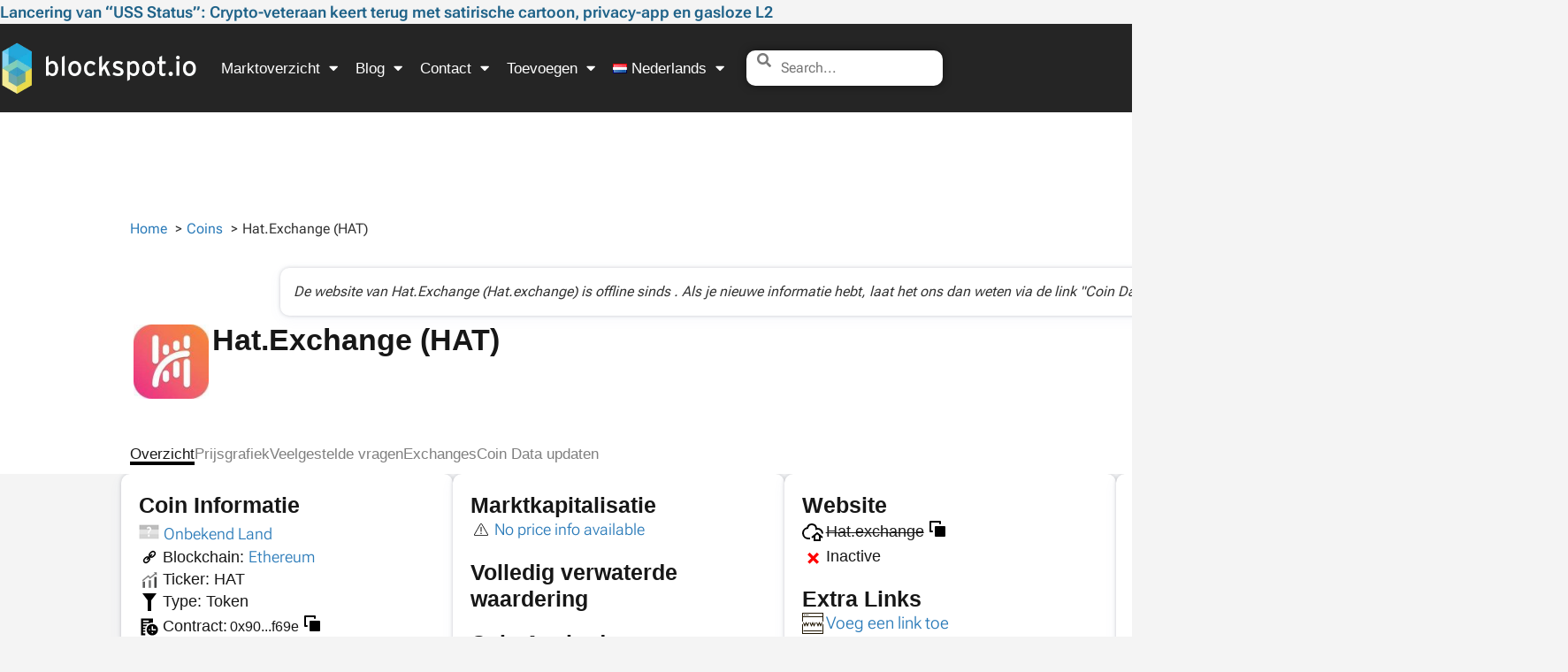

--- FILE ---
content_type: text/css
request_url: https://blockspot.io/wp-content/litespeed/css/22d549279fad450b8f2780132d4e70fa.css?ver=cc347
body_size: 1270
content:
.elementor-1575 .elementor-element.elementor-element-526452a:not(.elementor-motion-effects-element-type-background),.elementor-1575 .elementor-element.elementor-element-526452a>.elementor-motion-effects-container>.elementor-motion-effects-layer{background-color:#fff0;background-image:linear-gradient(250deg,#f2f2f2 0%,#ffffff 100%)}.elementor-1575 .elementor-element.elementor-element-526452a{border-style:solid;border-width:0 0 0 0;border-color:#ffc40e;transition:background 0.3s,border 0.3s,border-radius 0.3s,box-shadow 0.3s;margin-top:40px;margin-bottom:40px;padding:020px 0 60px 0}.elementor-1575 .elementor-element.elementor-element-526452a>.elementor-background-overlay{transition:background 0.3s,border-radius 0.3s,opacity 0.3s}.elementor-1575 .elementor-element.elementor-element-4547c46>.elementor-container>.elementor-column>.elementor-widget-wrap{align-content:flex-start;align-items:flex-start}.elementor-1575 .elementor-element.elementor-element-4547c46{padding:0 0 0 0}.elementor-1575 .elementor-element.elementor-element-355daeb .elementor-heading-title{font-size:18px;font-weight:500;text-transform:uppercase;color:#000}.elementor-1575 .elementor-element.elementor-element-2f9b9a6 .elementor-icon-list-items:not(.elementor-inline-items) .elementor-icon-list-item:not(:last-child){padding-block-end:calc(9px/2)}.elementor-1575 .elementor-element.elementor-element-2f9b9a6 .elementor-icon-list-items:not(.elementor-inline-items) .elementor-icon-list-item:not(:first-child){margin-block-start:calc(9px/2)}.elementor-1575 .elementor-element.elementor-element-2f9b9a6 .elementor-icon-list-items.elementor-inline-items .elementor-icon-list-item{margin-inline:calc(9px/2)}.elementor-1575 .elementor-element.elementor-element-2f9b9a6 .elementor-icon-list-items.elementor-inline-items{margin-inline:calc(-9px/2)}.elementor-1575 .elementor-element.elementor-element-2f9b9a6 .elementor-icon-list-items.elementor-inline-items .elementor-icon-list-item:after{inset-inline-end:calc(-9px/2)}.elementor-1575 .elementor-element.elementor-element-2f9b9a6 .elementor-icon-list-icon i{transition:color 0.3s}.elementor-1575 .elementor-element.elementor-element-2f9b9a6 .elementor-icon-list-icon svg{transition:fill 0.3s}.elementor-1575 .elementor-element.elementor-element-2f9b9a6{--e-icon-list-icon-size:0px;--icon-vertical-offset:0px}.elementor-1575 .elementor-element.elementor-element-2f9b9a6 .elementor-icon-list-icon{padding-inline-end:0}.elementor-1575 .elementor-element.elementor-element-2f9b9a6 .elementor-icon-list-item>.elementor-icon-list-text,.elementor-1575 .elementor-element.elementor-element-2f9b9a6 .elementor-icon-list-item>a{font-size:16px;font-weight:400}.elementor-1575 .elementor-element.elementor-element-2f9b9a6 .elementor-icon-list-text{color:#3897F0;transition:color 0.3s}.elementor-1575 .elementor-element.elementor-element-2568d18 .elementor-heading-title{font-size:18px;font-weight:500;text-transform:uppercase;color:#000}.elementor-1575 .elementor-element.elementor-element-b9bbc64 .elementor-icon-list-items:not(.elementor-inline-items) .elementor-icon-list-item:not(:last-child){padding-block-end:calc(9px/2)}.elementor-1575 .elementor-element.elementor-element-b9bbc64 .elementor-icon-list-items:not(.elementor-inline-items) .elementor-icon-list-item:not(:first-child){margin-block-start:calc(9px/2)}.elementor-1575 .elementor-element.elementor-element-b9bbc64 .elementor-icon-list-items.elementor-inline-items .elementor-icon-list-item{margin-inline:calc(9px/2)}.elementor-1575 .elementor-element.elementor-element-b9bbc64 .elementor-icon-list-items.elementor-inline-items{margin-inline:calc(-9px/2)}.elementor-1575 .elementor-element.elementor-element-b9bbc64 .elementor-icon-list-items.elementor-inline-items .elementor-icon-list-item:after{inset-inline-end:calc(-9px/2)}.elementor-1575 .elementor-element.elementor-element-b9bbc64 .elementor-icon-list-icon i{transition:color 0.3s}.elementor-1575 .elementor-element.elementor-element-b9bbc64 .elementor-icon-list-icon svg{transition:fill 0.3s}.elementor-1575 .elementor-element.elementor-element-b9bbc64{--e-icon-list-icon-size:0px;--icon-vertical-offset:0px}.elementor-1575 .elementor-element.elementor-element-b9bbc64 .elementor-icon-list-icon{padding-inline-end:0}.elementor-1575 .elementor-element.elementor-element-b9bbc64 .elementor-icon-list-item>.elementor-icon-list-text,.elementor-1575 .elementor-element.elementor-element-b9bbc64 .elementor-icon-list-item>a{font-size:16px;font-weight:400}.elementor-1575 .elementor-element.elementor-element-b9bbc64 .elementor-icon-list-text{color:#3897F0;transition:color 0.3s}.elementor-1575 .elementor-element.elementor-element-22b7178 .elementor-heading-title{font-size:18px;font-weight:500;text-transform:uppercase;color:#000}.elementor-1575 .elementor-element.elementor-element-d78afa7 .elementor-icon-list-items:not(.elementor-inline-items) .elementor-icon-list-item:not(:last-child){padding-block-end:calc(9px/2)}.elementor-1575 .elementor-element.elementor-element-d78afa7 .elementor-icon-list-items:not(.elementor-inline-items) .elementor-icon-list-item:not(:first-child){margin-block-start:calc(9px/2)}.elementor-1575 .elementor-element.elementor-element-d78afa7 .elementor-icon-list-items.elementor-inline-items .elementor-icon-list-item{margin-inline:calc(9px/2)}.elementor-1575 .elementor-element.elementor-element-d78afa7 .elementor-icon-list-items.elementor-inline-items{margin-inline:calc(-9px/2)}.elementor-1575 .elementor-element.elementor-element-d78afa7 .elementor-icon-list-items.elementor-inline-items .elementor-icon-list-item:after{inset-inline-end:calc(-9px/2)}.elementor-1575 .elementor-element.elementor-element-d78afa7 .elementor-icon-list-icon i{transition:color 0.3s}.elementor-1575 .elementor-element.elementor-element-d78afa7 .elementor-icon-list-icon svg{transition:fill 0.3s}.elementor-1575 .elementor-element.elementor-element-d78afa7{--e-icon-list-icon-size:0px;--icon-vertical-offset:0px}.elementor-1575 .elementor-element.elementor-element-d78afa7 .elementor-icon-list-icon{padding-inline-end:0}.elementor-1575 .elementor-element.elementor-element-d78afa7 .elementor-icon-list-item>.elementor-icon-list-text,.elementor-1575 .elementor-element.elementor-element-d78afa7 .elementor-icon-list-item>a{font-size:16px;font-weight:400}.elementor-1575 .elementor-element.elementor-element-d78afa7 .elementor-icon-list-text{color:#3897F0;transition:color 0.3s}.elementor-1575 .elementor-element.elementor-element-7ebda8d .elementor-heading-title{font-size:18px;font-weight:500;text-transform:uppercase;color:#000}.elementor-1575 .elementor-element.elementor-element-5eb659c .elementor-icon-list-items:not(.elementor-inline-items) .elementor-icon-list-item:not(:last-child){padding-block-end:calc(9px/2)}.elementor-1575 .elementor-element.elementor-element-5eb659c .elementor-icon-list-items:not(.elementor-inline-items) .elementor-icon-list-item:not(:first-child){margin-block-start:calc(9px/2)}.elementor-1575 .elementor-element.elementor-element-5eb659c .elementor-icon-list-items.elementor-inline-items .elementor-icon-list-item{margin-inline:calc(9px/2)}.elementor-1575 .elementor-element.elementor-element-5eb659c .elementor-icon-list-items.elementor-inline-items{margin-inline:calc(-9px/2)}.elementor-1575 .elementor-element.elementor-element-5eb659c .elementor-icon-list-items.elementor-inline-items .elementor-icon-list-item:after{inset-inline-end:calc(-9px/2)}.elementor-1575 .elementor-element.elementor-element-5eb659c .elementor-icon-list-icon i{transition:color 0.3s}.elementor-1575 .elementor-element.elementor-element-5eb659c .elementor-icon-list-icon svg{transition:fill 0.3s}.elementor-1575 .elementor-element.elementor-element-5eb659c{--e-icon-list-icon-size:0px;--icon-vertical-offset:0px}.elementor-1575 .elementor-element.elementor-element-5eb659c .elementor-icon-list-icon{padding-inline-end:0}.elementor-1575 .elementor-element.elementor-element-5eb659c .elementor-icon-list-item>.elementor-icon-list-text,.elementor-1575 .elementor-element.elementor-element-5eb659c .elementor-icon-list-item>a{font-size:16px;font-weight:400}.elementor-1575 .elementor-element.elementor-element-5eb659c .elementor-icon-list-text{color:#3897F0;transition:color 0.3s}.elementor-1575 .elementor-element.elementor-element-4de325a .elementor-heading-title{font-size:18px;font-weight:500;text-transform:uppercase;color:#000}.elementor-1575 .elementor-element.elementor-element-f6c1133 .elementor-icon-list-items:not(.elementor-inline-items) .elementor-icon-list-item:not(:last-child){padding-block-end:calc(9px/2)}.elementor-1575 .elementor-element.elementor-element-f6c1133 .elementor-icon-list-items:not(.elementor-inline-items) .elementor-icon-list-item:not(:first-child){margin-block-start:calc(9px/2)}.elementor-1575 .elementor-element.elementor-element-f6c1133 .elementor-icon-list-items.elementor-inline-items .elementor-icon-list-item{margin-inline:calc(9px/2)}.elementor-1575 .elementor-element.elementor-element-f6c1133 .elementor-icon-list-items.elementor-inline-items{margin-inline:calc(-9px/2)}.elementor-1575 .elementor-element.elementor-element-f6c1133 .elementor-icon-list-items.elementor-inline-items .elementor-icon-list-item:after{inset-inline-end:calc(-9px/2)}.elementor-1575 .elementor-element.elementor-element-f6c1133 .elementor-icon-list-icon i{transition:color 0.3s}.elementor-1575 .elementor-element.elementor-element-f6c1133 .elementor-icon-list-icon svg{transition:fill 0.3s}.elementor-1575 .elementor-element.elementor-element-f6c1133{--e-icon-list-icon-size:0px;--icon-vertical-offset:0px}.elementor-1575 .elementor-element.elementor-element-f6c1133 .elementor-icon-list-icon{padding-inline-end:0}.elementor-1575 .elementor-element.elementor-element-f6c1133 .elementor-icon-list-item>.elementor-icon-list-text,.elementor-1575 .elementor-element.elementor-element-f6c1133 .elementor-icon-list-item>a{font-size:16px;font-weight:400}.elementor-1575 .elementor-element.elementor-element-f6c1133 .elementor-icon-list-text{color:#3897F0;transition:color 0.3s}.elementor-1575 .elementor-element.elementor-element-86d6fd9{text-align:start;font-family:"Roboto",Sans-serif;font-size:18.6px;font-weight:300;font-style:italic;line-height:29.2px;color:#171717}.elementor-1575 .elementor-element.elementor-element-993ccc0 .elementor-repeater-item-b0cf0c3.elementor-social-icon{background-color:#2299EB}.elementor-1575 .elementor-element.elementor-element-993ccc0 .elementor-repeater-item-799c60c.elementor-social-icon{background-color:#0777B3}.elementor-1575 .elementor-element.elementor-element-993ccc0 .elementor-repeater-item-00ece45.elementor-social-icon{background-color:#2CA5E3}.elementor-1575 .elementor-element.elementor-element-993ccc0 .elementor-repeater-item-82e4ab4.elementor-social-icon{background-color:#1E77EE}.elementor-1575 .elementor-element.elementor-element-993ccc0 .elementor-repeater-item-76f66c3.elementor-social-icon{background-color:#2CA5E3}.elementor-1575 .elementor-element.elementor-element-993ccc0{--grid-template-columns:repeat(0, auto);--icon-size:18px;--grid-column-gap:5px;--grid-row-gap:0px}.elementor-1575 .elementor-element.elementor-element-993ccc0 .elementor-widget-container{text-align:left}.elementor-1575 .elementor-element.elementor-element-993ccc0>.elementor-widget-container{padding:0 0 0 5px}.elementor-1575 .elementor-element.elementor-element-a57fbfc{--display:flex;--min-height:50px;--flex-direction:column;--container-widget-width:calc( ( 1 - var( --container-widget-flex-grow ) ) * 100% );--container-widget-height:initial;--container-widget-flex-grow:0;--container-widget-align-self:initial;--flex-wrap-mobile:wrap;--justify-content:flex-end;--align-items:center;--gap:0px 0px;--row-gap:0px;--column-gap:0px;--margin-top:0px;--margin-bottom:0px;--margin-left:0px;--margin-right:0px;--padding-top:0px;--padding-bottom:0px;--padding-left:0px;--padding-right:0px}.elementor-1575 .elementor-element.elementor-element-a57fbfc:not(.elementor-motion-effects-element-type-background),.elementor-1575 .elementor-element.elementor-element-a57fbfc>.elementor-motion-effects-container>.elementor-motion-effects-layer{background-color:var(--e-global-color-f59b658)}.elementor-1575 .elementor-element.elementor-element-e78fada>.elementor-widget-container{margin:0 0 0 0;padding:0 0 0 0}.elementor-theme-builder-content-area{height:400px}.elementor-location-header:before,.elementor-location-footer:before{content:"";display:table;clear:both}@media(max-width:1024px) and (min-width:768px){.elementor-1575 .elementor-element.elementor-element-287b3b6{width:25%}.elementor-1575 .elementor-element.elementor-element-b8375d3{width:25%}.elementor-1575 .elementor-element.elementor-element-cd0b43a{width:25%}.elementor-1575 .elementor-element.elementor-element-c29bf86{width:25%}.elementor-1575 .elementor-element.elementor-element-25ffa17{width:25%}}@media(max-width:1024px){.elementor-1575 .elementor-element.elementor-element-526452a{padding:50px 20px 50px 20px}}@media(max-width:767px){.elementor-1575 .elementor-element.elementor-element-526452a{padding:30px 20px 30px 20px}.elementor-1575 .elementor-element.elementor-element-f32b8bc>.elementor-element-populated{padding:0 0 0 0}.elementor-1575 .elementor-element.elementor-element-4547c46{margin-top:10px;margin-bottom:0}.elementor-1575 .elementor-element.elementor-element-287b3b6{width:50%}.elementor-1575 .elementor-element.elementor-element-2f9b9a6 .elementor-icon-list-item>.elementor-icon-list-text,.elementor-1575 .elementor-element.elementor-element-2f9b9a6 .elementor-icon-list-item>a{font-size:1em}.elementor-1575 .elementor-element.elementor-element-b8375d3{width:50%}.elementor-1575 .elementor-element.elementor-element-b8375d3>.elementor-element-populated{padding:50px 0 0 0}.elementor-1575 .elementor-element.elementor-element-b9bbc64 .elementor-icon-list-item>.elementor-icon-list-text,.elementor-1575 .elementor-element.elementor-element-b9bbc64 .elementor-icon-list-item>a{font-size:1em}.elementor-1575 .elementor-element.elementor-element-cd0b43a{width:50%}.elementor-1575 .elementor-element.elementor-element-cd0b43a>.elementor-element-populated{padding:0 0 0 0}.elementor-1575 .elementor-element.elementor-element-d78afa7 .elementor-icon-list-item>.elementor-icon-list-text,.elementor-1575 .elementor-element.elementor-element-d78afa7 .elementor-icon-list-item>a{font-size:1em}.elementor-1575 .elementor-element.elementor-element-c29bf86{width:50%}.elementor-1575 .elementor-element.elementor-element-c29bf86>.elementor-element-populated{padding:50px 0 0 0}.elementor-1575 .elementor-element.elementor-element-5eb659c .elementor-icon-list-item>.elementor-icon-list-text,.elementor-1575 .elementor-element.elementor-element-5eb659c .elementor-icon-list-item>a{font-size:1em}.elementor-1575 .elementor-element.elementor-element-25ffa17{width:50%}.elementor-1575 .elementor-element.elementor-element-25ffa17>.elementor-element-populated{padding:50px 0 0 0}.elementor-1575 .elementor-element.elementor-element-f6c1133 .elementor-icon-list-item>.elementor-icon-list-text,.elementor-1575 .elementor-element.elementor-element-f6c1133 .elementor-icon-list-item>a{font-size:1em}.elementor-1575 .elementor-element.elementor-element-a57fbfc{--width:100%;--margin-top:0px;--margin-bottom:0px;--margin-left:0px;--margin-right:0px;--padding-top:0px;--padding-bottom:0px;--padding-left:0px;--padding-right:0px}}

--- FILE ---
content_type: image/svg+xml
request_url: https://blockspot.io/wp-content/uploads/logos/other/old-name.svg
body_size: -188
content:
<svg xmlns="http://www.w3.org/2000/svg" width="23.999" height="22.068" viewBox="0 0 23.999 22.068">
  <g>
    <polygon points="12 5.228 12 11.68 15.298 14.932 16.702 13.508 14 10.844 14 5.228 12 5.228"/>
    <path d="M12.964,0A11.047,11.047,0,0,0,1.979,10.034H0l4.1,4.908L8,10.034H6.007a7.028,7.028,0,1,1,2.115,6.1,6.892,6.892,0,0,1-.762-.846L4.172,17.707a10.72,10.72,0,0,0,1.205,1.34A11.035,11.035,0,1,0,12.964,0Z"/>
  </g>
</svg>


--- FILE ---
content_type: image/svg+xml
request_url: https://blockspot.io/wp-content/uploads/logos/other/type.svg
body_size: -418
content:
<svg xmlns="http://www.w3.org/2000/svg" viewBox="0 0 24 24"><path d="M10,10,4,2H20l-6,8V22H10Z"/></svg>

--- FILE ---
content_type: text/javascript
request_url: https://blockspot.io/wp-content/themes/hello-elementor-child/assets/js/mobile-lightbox-fix.js?v=2.0.1&ver=1.0.0
body_size: 534
content:
(function() {
    document.addEventListener('DOMContentLoaded', function() {
        var imageLinks = document.querySelectorAll('a[href*="wp-content/uploads"]');
        
        imageLinks.forEach(function(link) {
            link.addEventListener('touchstart', function(e) {
                e.preventDefault();
                e.stopPropagation();
                e.stopImmediatePropagation();
                openImageLightbox(this.href);
                return false;
            }, true);
            
            link.addEventListener('click', function(e) {
                if (window.elementorFrontend && window.elementorFrontend.lightbox) {
                    return true;
                }
            });
        });
    });
    
    function openImageLightbox(imageUrl) {
        var lightbox = document.createElement('div');
        lightbox.id = 'simple-lightbox';
        lightbox.style.cssText = 'position:fixed;top:0;left:0;width:100%;height:100%;background:rgba(0,0,0,0.95);display:flex;align-items:center;justify-content:center;z-index:9999;animation:fadeIn 0.3s ease-in;';
        
        var img = document.createElement('img');
        img.src = imageUrl;
        img.style.cssText = 'max-width:90%;max-height:90%;object-fit:contain;';
        
        var closeBtn = document.createElement('button');
        closeBtn.innerHTML = '×';
        closeBtn.style.cssText = `
            position: absolute;
            top: 16px;
            right: 16px;
            background: rgba(255, 255, 255, 0.1);
            backdrop-filter: blur(10px);
            border: 1px solid rgba(255, 255, 255, 0.2);
            width: 44px;
            height: 44px;
            font-size: 28px;
            cursor: pointer;
            border-radius: 8px;
            color: white;
            display: flex;
            align-items: center;
            justify-content: center;
            transition: all 0.2s ease;
            padding: 0;
            line-height: 1;
        `;
        
        closeBtn.onmouseover = function() {
            this.style.background = 'rgba(255, 255, 255, 0.2)';
            this.style.borderColor = 'rgba(255, 255, 255, 0.4)';
        };
        
        closeBtn.onmouseout = function() {
            this.style.background = 'rgba(255, 255, 255, 0.1)';
            this.style.borderColor = 'rgba(255, 255, 255, 0.2)';
        };
        
        lightbox.appendChild(img);
        lightbox.appendChild(closeBtn);
        
        // Add fade-in animation
        var style = document.createElement('style');
        style.textContent = '@keyframes fadeIn { from { opacity: 0; } to { opacity: 1; } }';
        document.head.appendChild(style);
        
        document.body.appendChild(lightbox);
        
        closeBtn.onclick = function(e) {
            e.stopPropagation();
            lightbox.style.animation = 'fadeIn 0.3s ease-out reverse';
            setTimeout(function() { lightbox.remove(); }, 150);
        };
        
        lightbox.onclick = function(e) {
            if (e.target === lightbox) {
                lightbox.style.animation = 'fadeIn 0.3s ease-out reverse';
                setTimeout(function() { lightbox.remove(); }, 150);
            }
        };
    }
})();

--- FILE ---
content_type: image/svg+xml
request_url: https://blockspot.io/wp-content/uploads/logos/other/copy-button.svg
body_size: -312
content:
<svg xmlns="http://www.w3.org/2000/svg" viewBox="0 0 24 24"><path d="M21,10V20a1,1,0,0,1-1,1H10a1,1,0,0,1-1-1V10a1,1,0,0,1,1-1H20A1,1,0,0,1,21,10ZM6,14H5V5h9V6a1,1,0,0,0,2,0V4a1,1,0,0,0-1-1H4A1,1,0,0,0,3,4V15a1,1,0,0,0,1,1H6a1,1,0,0,0,0-2Z"/></svg>